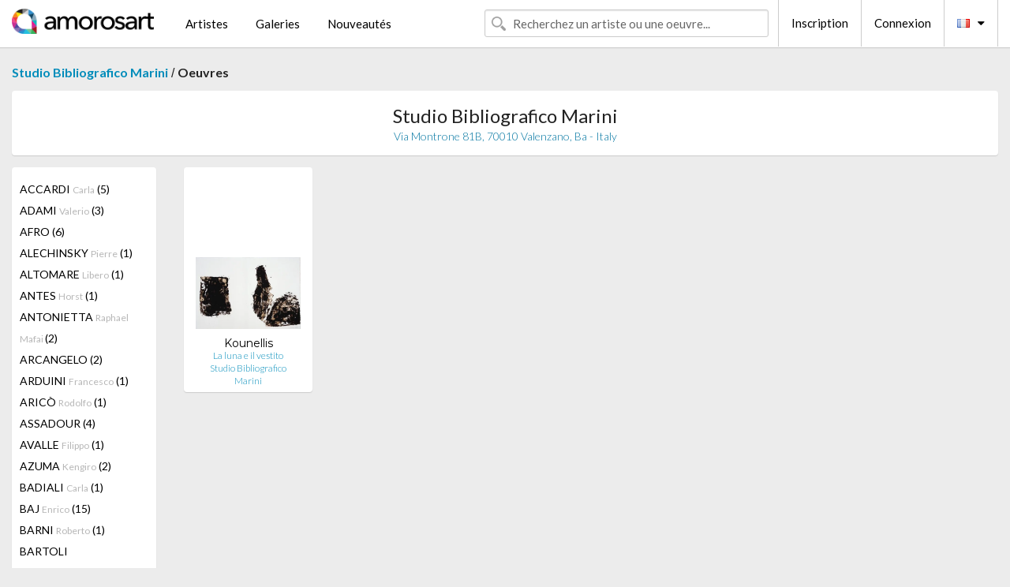

--- FILE ---
content_type: text/html; charset=UTF-8
request_url: https://www.amorosart.com/galerie-artiste-studio_bibliografico_marini-kounellis-70-682-1.html
body_size: 7579
content:
<!doctype html>
<html class="no-js" lang="fr">
    <head>
        <meta charset="utf-8"/>
        <meta name="viewport" content="width=device-width, initial-scale=1.0" />
                <title>Les oeuvres de Jannis Kounellis proposées par Studio Bibliografico Marini sur le portail Amorosart</title>
                        <meta name="description" content="Studio Bibliografico Marini présente sur Amorosart des estampes originales, lithographies ou gravures de Jannis Kounellis" />
                        <meta name="keywords" content="Studio Bibliografico Marini, Lithographies, Estampes, affiches modernes, gravures, livres illustrés, oeuvre à la vente de Kounellis" />
                <link rel="shortcut icon" type="image/x-icon" href="favicon.ico" />
        <link rel="icon" type="image/png" href="favicon.png" />
        <!-- css start -->
        <link href="https://fonts.googleapis.com/css?family=Lato:400,400italic,700,300,300italic,700italic,900,100,100italic,900italic" rel="stylesheet" type="text/css" />
        <link href="https://fonts.googleapis.com/css?family=Montserrat:400,700" rel="stylesheet" type="text/css" />
                        <link href="https://www.amorosart.com/build/page.min.css?v=1768486385" rel="stylesheet" type="text/css" />
                        <!-- css end -->
    </head>
    <body>
        <!-- header start -->
<!-- Google tag (gtag.js) -->
<script async src="https://www.googletagmanager.com/gtag/js?id=G-WCER4H6RP1"></script>
<script>
  window.dataLayer = window.dataLayer || [];
  function gtag(){dataLayer.push(arguments);}
  gtag('js', new Date());

  gtag('config', 'G-WCER4H6RP1');
  gtag('config', 'G-MN3ZDL802V');
</script>
<div class="top-bar">
    <div class="row">
        <div class="top-bar-left">
            <ul class="headerLeft">
                <li>
                    <a  href="https://www.amorosart.com/"><img class="header-logo" src="https://www.amorosart.com/assets/images/logoAmorosart.png" width="180"></a>
                </li>
                <a class="show-for-small-only" href="javascript:void();" onclick="$('.menu-mobile').slideToggle(200);"><i class="button-menu-mobile fa fa-bars noir s32"></i></a>
                <div class="header-search-mobile show-for-small-only">
                    <form>
                            <div class="column">
                                <input id="search-mobile" type="text" class="search-mobile s16 mag-search fontLato noir radius" placeholder="Recherchez un artiste ou une oeuvre..." data-source="https://www.amorosart.com/search.html" data-gallery="Galeries" data-artist="Artistes" data-artwork="Oeuvres" />
                            </div>
                    </form>
                </div>
                <li>
                    <ul class="menu s15 fontLato noir hide-for-small-only">
                        <li><a href="https://www.amorosart.com/artistes-contemporains-modernes.html">Artistes</a></li>
                        <li><a href="https://www.amorosart.com/galeries-estampes-originales.html">Galeries</a></li>
                        <li><a href="https://www.amorosart.com/estampes-lithographies.html">Nouveautés</a></li>
                    </ul>
                </li>
            </ul>
        </div>
        <div class="top-bar-right">
            <ul class="headerRight hide-for-small-only">  
                <li class="header-search">
                    <form>
                        <div class="row collapse postfix-round">
                            <div class="columns">
                                <input id="search" type="text" class="s15 fontLato noir radius mag-search" placeholder="Recherchez un artiste ou une oeuvre..."  data-source="https://www.amorosart.com/search.html" data-gallery="Galeries" data-artist="Artistes" data-artwork="Oeuvres" />
                            </div>
                        </div>
                    </form>
                </li>
                <li class="header-links">
                    <ul class="menu s15 fontLato noir">
                        <li><a href="https://www.amorosart.com/signup.html">Inscription</a></li><li><a href="https://www.amorosart.com/signin.html">Connexion</a></li><li><a id="bt-flags" href="#" onclick="$('#other-flags').slideToggle(100);"><i class="famfamfam-flags fr mr10"></i><i class="fa fa-caret-down"></i></a>
                            <ul id="other-flags" class="fontLato s14">
                                                                                                                                                                <li><a href="https://en.amorosart.com/"><i class="famfamfam-flags en mr5"></i></a></li>
                                                                                                                                <li><a href="https://es.amorosart.com/"><i class="famfamfam-flags es mr5"></i></a></li>
                                                                                                                                <li><a href="https://it.amorosart.com/"><i class="famfamfam-flags it mr5"></i></a></li>
                                                                                                                                <li><a href="https://de.amorosart.com/"><i class="famfamfam-flags de mr5"></i></a></li>
                                                                                                                                <li><a href="https://nl.amorosart.com/"><i class="famfamfam-flags nl mr5"></i></a></li>
                                                                                                                                <li><a href="https://pt.amorosart.com/"><i class="famfamfam-flags pt mr5"></i></a></li>
                                                                                                                                <li><a href="https://cn.amorosart.com/"><i class="famfamfam-flags cn mr5"></i></a></li>
                                                                                                                                <li><a href="https://jp.amorosart.com/"><i class="famfamfam-flags jp mr5"></i></a></li>
                                                                                                                                <li><a href="https://ru.amorosart.com/"><i class="famfamfam-flags ru mr5"></i></a></li>
                                                                                            </ul>
                        </li>
                    </ul>
                </li>
            </ul>
        </div>
    </div>
</div>
<div class="menu-mobile" style="display:none">
    <a href="https://www.amorosart.com/artistes-contemporains-modernes.html" class="fontLato">Artistes</a>
    <a href="https://www.amorosart.com/galeries-estampes-originales.html" class="fontLato">Galeries</a>
    <a href="https://www.amorosart.com/estampes-lithographies.html" class="fontLato">Nouveautés</a>
    <a href="https://www.amorosart.com/signup.html" class="fontLato noir">Inscription</a>
    <a href="https://www.amorosart.com/signin.html" class="fontLato noir">Connexion</a>
</div>
<div class="espace20"></div>
<!-- header end -->
        <!-- page start -->
<div class="row prints">
    <div class="column">
        <span class="fontLatoBold s16"><a href="https://www.amorosart.com/galerie-estampes-studio_bibliografico_marini-70.html">Studio Bibliografico Marini</a></span> / 
        <span class="fontLatoBold s16" style="display:inline-block">Oeuvres</span>
    </div>
</div>
<div class="espace10"></div>
<div class="row prints artworks-detail">
    <div class="column">
        <div class="columns bgBlanc p15 alignC l22">
            <h1 class="fontLato s24">Studio Bibliografico Marini</h1>
            <h2 class="fontLatoLight s14 bleu"> Via Montrone 81B, 70010 Valenzano, Ba - Italy</h2>
        </div>
    </div>
</div>
<div class="espace15"></div>
<div class="row prints">
    <div class="column large-2 medium-3 mb15">
        <div class="columns bgBlanc p15 gallery-artist-menu">
                            <a href="https://www.amorosart.com/galerie-artiste-studio_bibliografico_marini-accardi-70-1673-1.html" class="columns medium-12 small-6 fontLato s14 noir l26 ">ACCARDI <span class="s12 grisC">Carla</span> (5)</a>
                            <a href="https://www.amorosart.com/galerie-artiste-studio_bibliografico_marini-adami-70-5-1.html" class="columns medium-12 small-6 fontLato s14 noir l26 ">ADAMI <span class="s12 grisC">Valerio</span> (3)</a>
                            <a href="https://www.amorosart.com/galerie-artiste-studio_bibliografico_marini-afro-70-1672-1.html" class="columns medium-12 small-6 fontLato s14 noir l26 ">AFRO <span class="s12 grisC"></span> (6)</a>
                            <a href="https://www.amorosart.com/galerie-artiste-studio_bibliografico_marini-alechinsky-70-15-1.html" class="columns medium-12 small-6 fontLato s14 noir l26 ">ALECHINSKY <span class="s12 grisC">Pierre</span> (1)</a>
                            <a href="https://www.amorosart.com/galerie-artiste-studio_bibliografico_marini-altomare-70-1743-1.html" class="columns medium-12 small-6 fontLato s14 noir l26 ">ALTOMARE <span class="s12 grisC">Libero</span> (1)</a>
                            <a href="https://www.amorosart.com/galerie-artiste-studio_bibliografico_marini-antes-70-26-1.html" class="columns medium-12 small-6 fontLato s14 noir l26 ">ANTES <span class="s12 grisC">Horst</span> (1)</a>
                            <a href="https://www.amorosart.com/galerie-artiste-studio_bibliografico_marini-antonietta-70-1815-1.html" class="columns medium-12 small-6 fontLato s14 noir l26 ">ANTONIETTA <span class="s12 grisC">Raphael Mafai </span> (2)</a>
                            <a href="https://www.amorosart.com/galerie-artiste-studio_bibliografico_marini-arcangelo-70-1841-1.html" class="columns medium-12 small-6 fontLato s14 noir l26 ">ARCANGELO <span class="s12 grisC"></span> (2)</a>
                            <a href="https://www.amorosart.com/galerie-artiste-studio_bibliografico_marini-arduini-70-2080-1.html" class="columns medium-12 small-6 fontLato s14 noir l26 ">ARDUINI <span class="s12 grisC">Francesco</span> (1)</a>
                            <a href="https://www.amorosart.com/galerie-artiste-studio_bibliografico_marini-aricò-70-1675-1.html" class="columns medium-12 small-6 fontLato s14 noir l26 ">ARICÒ <span class="s12 grisC">Rodolfo</span> (1)</a>
                            <a href="https://www.amorosart.com/galerie-artiste-studio_bibliografico_marini-assadour-70-1741-1.html" class="columns medium-12 small-6 fontLato s14 noir l26 ">ASSADOUR <span class="s12 grisC"></span> (4)</a>
                            <a href="https://www.amorosart.com/galerie-artiste-studio_bibliografico_marini-avalle-70-1805-1.html" class="columns medium-12 small-6 fontLato s14 noir l26 ">AVALLE <span class="s12 grisC">Filippo</span> (1)</a>
                            <a href="https://www.amorosart.com/galerie-artiste-studio_bibliografico_marini-azuma-70-1742-1.html" class="columns medium-12 small-6 fontLato s14 noir l26 ">AZUMA <span class="s12 grisC">Kengiro</span> (2)</a>
                            <a href="https://www.amorosart.com/galerie-artiste-studio_bibliografico_marini-badiali-70-4333-1.html" class="columns medium-12 small-6 fontLato s14 noir l26 ">BADIALI <span class="s12 grisC">Carla</span> (1)</a>
                            <a href="https://www.amorosart.com/galerie-artiste-studio_bibliografico_marini-baj-70-1364-1.html" class="columns medium-12 small-6 fontLato s14 noir l26 ">BAJ <span class="s12 grisC">Enrico</span> (15)</a>
                            <a href="https://www.amorosart.com/galerie-artiste-studio_bibliografico_marini-barni-70-1842-1.html" class="columns medium-12 small-6 fontLato s14 noir l26 ">BARNI <span class="s12 grisC">Roberto</span> (1)</a>
                            <a href="https://www.amorosart.com/galerie-artiste-studio_bibliografico_marini-bartoli_natinguerra-70-2876-1.html" class="columns medium-12 small-6 fontLato s14 noir l26 ">BARTOLI NATINGUERRA <span class="s12 grisC">Amerigo</span> (1)</a>
                            <a href="https://www.amorosart.com/galerie-artiste-studio_bibliografico_marini-bartolini-70-1676-1.html" class="columns medium-12 small-6 fontLato s14 noir l26 ">BARTOLINI <span class="s12 grisC">Luigi</span> (10)</a>
                            <a href="https://www.amorosart.com/galerie-artiste-studio_bibliografico_marini-bellmer-70-99-1.html" class="columns medium-12 small-6 fontLato s14 noir l26 ">BELLMER <span class="s12 grisC">Hans</span> (1)</a>
                            <a href="https://www.amorosart.com/galerie-artiste-studio_bibliografico_marini-bergolli-70-1744-1.html" class="columns medium-12 small-6 fontLato s14 noir l26 ">BERGOLLI <span class="s12 grisC">Aldo</span> (1)</a>
                            <a href="https://www.amorosart.com/galerie-artiste-studio_bibliografico_marini-bertini-70-1602-1.html" class="columns medium-12 small-6 fontLato s14 noir l26 ">BERTINI <span class="s12 grisC">Gianni</span> (1)</a>
                            <a href="https://www.amorosart.com/galerie-artiste-studio_bibliografico_marini-biasion-70-2881-1.html" class="columns medium-12 small-6 fontLato s14 noir l26 ">BIASION <span class="s12 grisC">Renzo</span> (1)</a>
                            <a href="https://www.amorosart.com/galerie-artiste-studio_bibliografico_marini-bodini-70-2864-1.html" class="columns medium-12 small-6 fontLato s14 noir l26 ">BODINI <span class="s12 grisC">Floriano</span> (2)</a>
                            <a href="https://www.amorosart.com/galerie-artiste-studio_bibliografico_marini-boehmer-70-4335-1.html" class="columns medium-12 small-6 fontLato s14 noir l26 ">BOEHMER <span class="s12 grisC">Gunter</span> (1)</a>
                            <a href="https://www.amorosart.com/galerie-artiste-studio_bibliografico_marini-bonalumi-70-1677-1.html" class="columns medium-12 small-6 fontLato s14 noir l26 ">BONALUMI <span class="s12 grisC">Agostino</span> (1)</a>
                            <a href="https://www.amorosart.com/galerie-artiste-studio_bibliografico_marini-braque-70-152-1.html" class="columns medium-12 small-6 fontLato s14 noir l26 ">BRAQUE <span class="s12 grisC">Georges</span> (2)</a>
                            <a href="https://www.amorosart.com/galerie-artiste-studio_bibliografico_marini-brouet-70-164-1.html" class="columns medium-12 small-6 fontLato s14 noir l26 ">BROUET <span class="s12 grisC">Auguste</span> (1)</a>
                            <a href="https://www.amorosart.com/galerie-artiste-studio_bibliografico_marini-burri-70-1361-1.html" class="columns medium-12 small-6 fontLato s14 noir l26 ">BURRI <span class="s12 grisC">Alberto</span> (2)</a>
                            <a href="https://www.amorosart.com/galerie-artiste-studio_bibliografico_marini-buzzati-70-1678-1.html" class="columns medium-12 small-6 fontLato s14 noir l26 ">BUZZATI <span class="s12 grisC">Dino</span> (6)</a>
                            <a href="https://www.amorosart.com/galerie-artiste-studio_bibliografico_marini-cadorin-70-2877-1.html" class="columns medium-12 small-6 fontLato s14 noir l26 ">CADORIN <span class="s12 grisC">Guido</span> (1)</a>
                            <a href="https://www.amorosart.com/galerie-artiste-studio_bibliografico_marini-cagli-70-1748-1.html" class="columns medium-12 small-6 fontLato s14 noir l26 ">CAGLI <span class="s12 grisC">Corrado</span> (1)</a>
                            <a href="https://www.amorosart.com/galerie-artiste-studio_bibliografico_marini-calandri-70-1679-1.html" class="columns medium-12 small-6 fontLato s14 noir l26 ">CALANDRI <span class="s12 grisC">Mario</span> (5)</a>
                            <a href="https://www.amorosart.com/galerie-artiste-studio_bibliografico_marini-calder-70-189-1.html" class="columns medium-12 small-6 fontLato s14 noir l26 ">CALDER <span class="s12 grisC">Alexander</span> (2)</a>
                            <a href="https://www.amorosart.com/galerie-artiste-studio_bibliografico_marini-calderara-70-190-1.html" class="columns medium-12 small-6 fontLato s14 noir l26 ">CALDERARA <span class="s12 grisC">Antonio</span> (1)</a>
                            <a href="https://www.amorosart.com/galerie-artiste-studio_bibliografico_marini-calzolari-70-3961-1.html" class="columns medium-12 small-6 fontLato s14 noir l26 ">CALZOLARI <span class="s12 grisC">Pier Paulo</span> (1)</a>
                            <a href="https://www.amorosart.com/galerie-artiste-studio_bibliografico_marini-campigli-70-194-1.html" class="columns medium-12 small-6 fontLato s14 noir l26 ">CAMPIGLI <span class="s12 grisC">Massimo</span> (11)</a>
                            <a href="https://www.amorosart.com/galerie-artiste-studio_bibliografico_marini-cantatore-70-2880-1.html" class="columns medium-12 small-6 fontLato s14 noir l26 ">CANTATORE <span class="s12 grisC">Domenico</span> (1)</a>
                            <a href="https://www.amorosart.com/galerie-artiste-studio_bibliografico_marini-cappello-70-4334-1.html" class="columns medium-12 small-6 fontLato s14 noir l26 ">CAPPELLO <span class="s12 grisC">Carmelo</span> (1)</a>
                            <a href="https://www.amorosart.com/galerie-artiste-studio_bibliografico_marini-cardenas-70-1680-1.html" class="columns medium-12 small-6 fontLato s14 noir l26 ">CARDENAS <span class="s12 grisC">Augustin</span> (1)</a>
                            <a href="https://www.amorosart.com/galerie-artiste-studio_bibliografico_marini-carmassi-70-1681-1.html" class="columns medium-12 small-6 fontLato s14 noir l26 ">CARMASSI <span class="s12 grisC">Arturo</span> (1)</a>
                            <a href="https://www.amorosart.com/galerie-artiste-studio_bibliografico_marini-carmi-70-199-1.html" class="columns medium-12 small-6 fontLato s14 noir l26 ">CARMI <span class="s12 grisC">Eugenio</span> (2)</a>
                            <a href="https://www.amorosart.com/galerie-artiste-studio_bibliografico_marini-carra-70-1355-1.html" class="columns medium-12 small-6 fontLato s14 noir l26 ">CARRA <span class="s12 grisC">Carlo</span> (4)</a>
                            <a href="https://www.amorosart.com/galerie-artiste-studio_bibliografico_marini-carrera-70-4331-1.html" class="columns medium-12 small-6 fontLato s14 noir l26 ">CARRERA <span class="s12 grisC">Gino</span> (1)</a>
                            <a href="https://www.amorosart.com/galerie-artiste-studio_bibliografico_marini-cascella-70-1749-1.html" class="columns medium-12 small-6 fontLato s14 noir l26 ">CASCELLA <span class="s12 grisC">Pietro</span> (1)</a>
                            <a href="https://www.amorosart.com/galerie-artiste-studio_bibliografico_marini-casorati-70-1750-1.html" class="columns medium-12 small-6 fontLato s14 noir l26 ">CASORATI <span class="s12 grisC">Felice</span> (1)</a>
                            <a href="https://www.amorosart.com/galerie-artiste-studio_bibliografico_marini-castellani-70-2525-1.html" class="columns medium-12 small-6 fontLato s14 noir l26 ">CASTELLANI <span class="s12 grisC">Enrico</span> (3)</a>
                            <a href="https://www.amorosart.com/galerie-artiste-studio_bibliografico_marini-castillo-70-1612-1.html" class="columns medium-12 small-6 fontLato s14 noir l26 ">CASTILLO <span class="s12 grisC">Jorge</span> (1)</a>
                            <a href="https://www.amorosart.com/galerie-artiste-studio_bibliografico_marini-cesar-70-211-1.html" class="columns medium-12 small-6 fontLato s14 noir l26 ">CESAR <span class="s12 grisC">Baldaccini</span> (1)</a>
                            <a href="https://www.amorosart.com/galerie-artiste-studio_bibliografico_marini-chagall-70-218-1.html" class="columns medium-12 small-6 fontLato s14 noir l26 ">CHAGALL <span class="s12 grisC">Marc</span> (1)</a>
                            <a href="https://www.amorosart.com/galerie-artiste-studio_bibliografico_marini-chapman-70-224-1.html" class="columns medium-12 small-6 fontLato s14 noir l26 ">CHAPMAN <span class="s12 grisC">George</span> (1)</a>
                            <a href="https://www.amorosart.com/galerie-artiste-studio_bibliografico_marini-chia-70-231-1.html" class="columns medium-12 small-6 fontLato s14 noir l26 ">CHIA <span class="s12 grisC">Sandro</span> (4)</a>
                            <a href="https://www.amorosart.com/galerie-artiste-studio_bibliografico_marini-chiari-70-1843-1.html" class="columns medium-12 small-6 fontLato s14 noir l26 ">CHIARI <span class="s12 grisC">Giuseppe</span> (1)</a>
                            <a href="https://www.amorosart.com/galerie-artiste-studio_bibliografico_marini-ciarrocchi-70-2884-1.html" class="columns medium-12 small-6 fontLato s14 noir l26 ">CIARROCCHI <span class="s12 grisC">Arnoldo</span> (2)</a>
                            <a href="https://www.amorosart.com/galerie-artiste-studio_bibliografico_marini-ciussi-70-1753-1.html" class="columns medium-12 small-6 fontLato s14 noir l26 ">CIUSSI <span class="s12 grisC">Carlo</span> (1)</a>
                            <a href="https://www.amorosart.com/galerie-artiste-studio_bibliografico_marini-clerici-70-1754-1.html" class="columns medium-12 small-6 fontLato s14 noir l26 ">CLERICI <span class="s12 grisC">Fabrizio</span> (2)</a>
                            <a href="https://www.amorosart.com/galerie-artiste-studio_bibliografico_marini-colombotto_rosso-70-2871-1.html" class="columns medium-12 small-6 fontLato s14 noir l26 ">COLOMBOTTO ROSSO <span class="s12 grisC">Enrico</span> (1)</a>
                            <a href="https://www.amorosart.com/galerie-artiste-studio_bibliografico_marini-consagra-70-1682-1.html" class="columns medium-12 small-6 fontLato s14 noir l26 ">CONSAGRA <span class="s12 grisC">Pietro</span> (4)</a>
                            <a href="https://www.amorosart.com/galerie-artiste-studio_bibliografico_marini-conti-70-1755-1.html" class="columns medium-12 small-6 fontLato s14 noir l26 ">CONTI <span class="s12 grisC">Primo</span> (1)</a>
                            <a href="https://www.amorosart.com/galerie-artiste-studio_bibliografico_marini-corneille-70-271-1.html" class="columns medium-12 small-6 fontLato s14 noir l26 ">CORNEILLE <span class="s12 grisC">Guillaume</span> (2)</a>
                            <a href="https://www.amorosart.com/galerie-artiste-studio_bibliografico_marini-crippa-70-1600-1.html" class="columns medium-12 small-6 fontLato s14 noir l26 ">CRIPPA <span class="s12 grisC">Roberto</span> (1)</a>
                            <a href="https://www.amorosart.com/galerie-artiste-studio_bibliografico_marini-cucchi-70-282-1.html" class="columns medium-12 small-6 fontLato s14 noir l26 ">CUCCHI <span class="s12 grisC">Enzo</span> (2)</a>
                            <a href="https://www.amorosart.com/galerie-artiste-studio_bibliografico_marini-cuevas-70-283-1.html" class="columns medium-12 small-6 fontLato s14 noir l26 ">CUEVAS <span class="s12 grisC">Jose Luis</span> (1)</a>
                            <a href="https://www.amorosart.com/galerie-artiste-studio_bibliografico_marini-dali-70-291-1.html" class="columns medium-12 small-6 fontLato s14 noir l26 ">DALI <span class="s12 grisC">Salvador</span> (1)</a>
                            <a href="https://www.amorosart.com/galerie-artiste-studio_bibliografico_marini-de_carolis-70-1756-1.html" class="columns medium-12 small-6 fontLato s14 noir l26 ">DE CAROLIS <span class="s12 grisC">Adolfo</span> (2)</a>
                            <a href="https://www.amorosart.com/galerie-artiste-studio_bibliografico_marini-de_chirico-70-300-1.html" class="columns medium-12 small-6 fontLato s14 noir l26 ">DE CHIRICO <span class="s12 grisC">Giorgio</span> (1)</a>
                            <a href="https://www.amorosart.com/galerie-artiste-studio_bibliografico_marini-de_romans-70-1758-1.html" class="columns medium-12 small-6 fontLato s14 noir l26 ">DE ROMANS <span class="s12 grisC">Marialuisa</span> (1)</a>
                            <a href="https://www.amorosart.com/galerie-artiste-studio_bibliografico_marini-de_vita-70-1759-1.html" class="columns medium-12 small-6 fontLato s14 noir l26 ">DE VITA <span class="s12 grisC">Luciano</span> (5)</a>
                            <a href="https://www.amorosart.com/galerie-artiste-studio_bibliografico_marini-della_casa-70-1845-1.html" class="columns medium-12 small-6 fontLato s14 noir l26 ">DELLA CASA <span class="s12 grisC">Giuliano</span> (1)</a>
                            <a href="https://www.amorosart.com/galerie-artiste-studio_bibliografico_marini-della_torre-70-1760-1.html" class="columns medium-12 small-6 fontLato s14 noir l26 ">DELLA TORRE <span class="s12 grisC">Enrico</span> (8)</a>
                            <a href="https://www.amorosart.com/galerie-artiste-studio_bibliografico_marini-delvaux-70-323-1.html" class="columns medium-12 small-6 fontLato s14 noir l26 ">DELVAUX <span class="s12 grisC">Paul</span> (1)</a>
                            <a href="https://www.amorosart.com/galerie-artiste-studio_bibliografico_marini-domoto-70-4329-1.html" class="columns medium-12 small-6 fontLato s14 noir l26 ">DOMOTO <span class="s12 grisC">Hisao</span> (1)</a>
                            <a href="https://www.amorosart.com/galerie-artiste-studio_bibliografico_marini-dorazio-70-349-1.html" class="columns medium-12 small-6 fontLato s14 noir l26 ">DORAZIO <span class="s12 grisC">Piero</span> (5)</a>
                            <a href="https://www.amorosart.com/galerie-artiste-studio_bibliografico_marini-dova-70-1686-1.html" class="columns medium-12 small-6 fontLato s14 noir l26 ">DOVA  <span class="s12 grisC">Gianni</span> (2)</a>
                            <a href="https://www.amorosart.com/galerie-artiste-studio_bibliografico_marini-dubuffet-70-359-1.html" class="columns medium-12 small-6 fontLato s14 noir l26 ">DUBUFFET <span class="s12 grisC">Jean</span> (1)</a>
                            <a href="https://www.amorosart.com/galerie-artiste-studio_bibliografico_marini-dudreville-70-2093-1.html" class="columns medium-12 small-6 fontLato s14 noir l26 ">DUDREVILLE <span class="s12 grisC">Leonardo</span> (1)</a>
                            <a href="https://www.amorosart.com/galerie-artiste-studio_bibliografico_marini-dugo-70-1761-1.html" class="columns medium-12 small-6 fontLato s14 noir l26 ">DUGO <span class="s12 grisC">Franco</span> (1)</a>
                            <a href="https://www.amorosart.com/galerie-artiste-studio_bibliografico_marini-enzo_maria-70-1821-1.html" class="columns medium-12 small-6 fontLato s14 noir l26 ">ENZO MARIA <span class="s12 grisC">Salvi</span> (1)</a>
                            <a href="https://www.amorosart.com/galerie-artiste-studio_bibliografico_marini-erni-70-1762-1.html" class="columns medium-12 small-6 fontLato s14 noir l26 ">ERNI <span class="s12 grisC">Hans</span> (1)</a>
                            <a href="https://www.amorosart.com/galerie-artiste-studio_bibliografico_marini-ernst-70-381-1.html" class="columns medium-12 small-6 fontLato s14 noir l26 ">ERNST <span class="s12 grisC">Max</span> (1)</a>
                            <a href="https://www.amorosart.com/galerie-artiste-studio_bibliografico_marini-fabbri-70-1763-1.html" class="columns medium-12 small-6 fontLato s14 noir l26 ">FABBRI <span class="s12 grisC">Agenore</span> (1)</a>
                            <a href="https://www.amorosart.com/galerie-artiste-studio_bibliografico_marini-fabro-70-1764-1.html" class="columns medium-12 small-6 fontLato s14 noir l26 ">FABRO <span class="s12 grisC">Luciano</span> (2)</a>
                            <a href="https://www.amorosart.com/galerie-artiste-studio_bibliografico_marini-falkenstein-70-1687-1.html" class="columns medium-12 small-6 fontLato s14 noir l26 ">FALKENSTEIN <span class="s12 grisC">Claire</span> (14)</a>
                            <a href="https://www.amorosart.com/galerie-artiste-studio_bibliografico_marini-fassianos-70-1440-1.html" class="columns medium-12 small-6 fontLato s14 noir l26 ">FASSIANOS <span class="s12 grisC">Alecos</span> (1)</a>
                            <a href="https://www.amorosart.com/galerie-artiste-studio_bibliografico_marini-fattori-70-1688-1.html" class="columns medium-12 small-6 fontLato s14 noir l26 ">FATTORI <span class="s12 grisC">Giovanni</span> (2)</a>
                            <a href="https://www.amorosart.com/galerie-artiste-studio_bibliografico_marini-fazzini-70-1765-1.html" class="columns medium-12 small-6 fontLato s14 noir l26 ">FAZZINI <span class="s12 grisC">Pericle</span> (2)</a>
                            <a href="https://www.amorosart.com/galerie-artiste-studio_bibliografico_marini-fioroni-70-1766-1.html" class="columns medium-12 small-6 fontLato s14 noir l26 ">FIORONI <span class="s12 grisC">Giosetta</span> (6)</a>
                            <a href="https://www.amorosart.com/galerie-artiste-studio_bibliografico_marini-fiume-70-1767-1.html" class="columns medium-12 small-6 fontLato s14 noir l26 ">FIUME <span class="s12 grisC">Salvatore</span> (2)</a>
                            <a href="https://www.amorosart.com/galerie-artiste-studio_bibliografico_marini-fontana-70-1360-1.html" class="columns medium-12 small-6 fontLato s14 noir l26 ">FONTANA <span class="s12 grisC">Lucio</span> (2)</a>
                            <a href="https://www.amorosart.com/galerie-artiste-studio_bibliografico_marini-franco-70-1768-1.html" class="columns medium-12 small-6 fontLato s14 noir l26 ">FRANCO <span class="s12 grisC">Francesco</span> (3)</a>
                            <a href="https://www.amorosart.com/galerie-artiste-studio_bibliografico_marini-frattini-70-4338-1.html" class="columns medium-12 small-6 fontLato s14 noir l26 ">FRATTINI <span class="s12 grisC">Vittore</span> (1)</a>
                            <a href="https://www.amorosart.com/galerie-artiste-studio_bibliografico_marini-friedlaender-70-439-1.html" class="columns medium-12 small-6 fontLato s14 noir l26 ">FRIEDLAENDER <span class="s12 grisC">Johnny</span> (1)</a>
                            <a href="https://www.amorosart.com/galerie-artiste-studio_bibliografico_marini-garelli-70-1770-1.html" class="columns medium-12 small-6 fontLato s14 noir l26 ">GARELLI <span class="s12 grisC">Franco</span> (2)</a>
                            <a href="https://www.amorosart.com/galerie-artiste-studio_bibliografico_marini-gentilini-70-1689-1.html" class="columns medium-12 small-6 fontLato s14 noir l26 ">GENTILINI <span class="s12 grisC">Franco</span> (5)</a>
                            <a href="https://www.amorosart.com/galerie-artiste-studio_bibliografico_marini-giacomelli-70-3367-1.html" class="columns medium-12 small-6 fontLato s14 noir l26 ">GIACOMELLI  <span class="s12 grisC">Mario</span> (5)</a>
                            <a href="https://www.amorosart.com/galerie-artiste-studio_bibliografico_marini-gibson-70-1844-1.html" class="columns medium-12 small-6 fontLato s14 noir l26 ">GIBSON <span class="s12 grisC">Ralph</span> (1)</a>
                            <a href="https://www.amorosart.com/galerie-artiste-studio_bibliografico_marini-goetz-70-1690-1.html" class="columns medium-12 small-6 fontLato s14 noir l26 ">GOETZ <span class="s12 grisC">Henri</span> (11)</a>
                            <a href="https://www.amorosart.com/galerie-artiste-studio_bibliografico_marini-grass-70-1771-1.html" class="columns medium-12 small-6 fontLato s14 noir l26 ">GRASS <span class="s12 grisC">Günter</span> (5)</a>
                            <a href="https://www.amorosart.com/galerie-artiste-studio_bibliografico_marini-greco-70-1691-1.html" class="columns medium-12 small-6 fontLato s14 noir l26 ">GRECO <span class="s12 grisC">Emilio</span> (2)</a>
                            <a href="https://www.amorosart.com/galerie-artiste-studio_bibliografico_marini-greco-70-1772-1.html" class="columns medium-12 small-6 fontLato s14 noir l26 ">GRECO <span class="s12 grisC">Francesco</span> (4)</a>
                            <a href="https://www.amorosart.com/galerie-artiste-studio_bibliografico_marini-griffa-70-2865-1.html" class="columns medium-12 small-6 fontLato s14 noir l26 ">GRIFFA <span class="s12 grisC">Giorgio</span> (1)</a>
                            <a href="https://www.amorosart.com/galerie-artiste-studio_bibliografico_marini-guarienti-70-1773-1.html" class="columns medium-12 small-6 fontLato s14 noir l26 ">GUARIENTI <span class="s12 grisC">Carlo</span> (3)</a>
                            <a href="https://www.amorosart.com/galerie-artiste-studio_bibliografico_marini-guccione-70-1692-1.html" class="columns medium-12 small-6 fontLato s14 noir l26 ">GUCCIONE <span class="s12 grisC">Piero</span> (6)</a>
                            <a href="https://www.amorosart.com/galerie-artiste-studio_bibliografico_marini-guerreschi-70-1775-1.html" class="columns medium-12 small-6 fontLato s14 noir l26 ">GUERRESCHI <span class="s12 grisC">Giuseppe</span> (4)</a>
                            <a href="https://www.amorosart.com/galerie-artiste-studio_bibliografico_marini-guerzoni-70-4332-1.html" class="columns medium-12 small-6 fontLato s14 noir l26 ">GUERZONI <span class="s12 grisC">Franco</span> (2)</a>
                            <a href="https://www.amorosart.com/galerie-artiste-studio_bibliografico_marini-guidi-70-1693-1.html" class="columns medium-12 small-6 fontLato s14 noir l26 ">GUIDI <span class="s12 grisC">Virgilio</span> (7)</a>
                            <a href="https://www.amorosart.com/galerie-artiste-studio_bibliografico_marini-gulino-70-1777-1.html" class="columns medium-12 small-6 fontLato s14 noir l26 ">GULINO <span class="s12 grisC">Nunzio</span> (1)</a>
                            <a href="https://www.amorosart.com/galerie-artiste-studio_bibliografico_marini-guttuso-70-1694-1.html" class="columns medium-12 small-6 fontLato s14 noir l26 ">GUTTUSO <span class="s12 grisC">Renato</span> (7)</a>
                            <a href="https://www.amorosart.com/galerie-artiste-studio_bibliografico_marini-halley-70-524-1.html" class="columns medium-12 small-6 fontLato s14 noir l26 ">HALLEY <span class="s12 grisC">Peter</span> (1)</a>
                            <a href="https://www.amorosart.com/galerie-artiste-studio_bibliografico_marini-hayter-70-542-1.html" class="columns medium-12 small-6 fontLato s14 noir l26 ">HAYTER <span class="s12 grisC">Stanley William</span> (1)</a>
                            <a href="https://www.amorosart.com/galerie-artiste-studio_bibliografico_marini-henry-70-1696-1.html" class="columns medium-12 small-6 fontLato s14 noir l26 ">HENRY <span class="s12 grisC">Maurice</span> (2)</a>
                            <a href="https://www.amorosart.com/galerie-artiste-studio_bibliografico_marini-hiroshige-70-2868-1.html" class="columns medium-12 small-6 fontLato s14 noir l26 ">HIROSHIGE <span class="s12 grisC"></span> (1)</a>
                            <a href="https://www.amorosart.com/galerie-artiste-studio_bibliografico_marini-hoyland-70-1697-1.html" class="columns medium-12 small-6 fontLato s14 noir l26 ">HOYLAND <span class="s12 grisC">John</span> (3)</a>
                            <a href="https://www.amorosart.com/galerie-artiste-studio_bibliografico_marini-ikeda-70-593-1.html" class="columns medium-12 small-6 fontLato s14 noir l26 ">IKEDA <span class="s12 grisC">Masuo</span> (4)</a>
                            <a href="https://www.amorosart.com/galerie-artiste-studio_bibliografico_marini-ionda-70-4337-1.html" class="columns medium-12 small-6 fontLato s14 noir l26 ">IONDA <span class="s12 grisC">Franco</span> (1)</a>
                            <a href="https://www.amorosart.com/galerie-artiste-studio_bibliografico_marini-isgro-70-1699-1.html" class="columns medium-12 small-6 fontLato s14 noir l26 ">ISGRO <span class="s12 grisC">Emilio</span> (2)</a>
                            <a href="https://www.amorosart.com/galerie-artiste-studio_bibliografico_marini-jorn-70-627-1.html" class="columns medium-12 small-6 fontLato s14 noir l26 ">JORN <span class="s12 grisC">Asger</span> (1)</a>
                            <a href="https://www.amorosart.com/galerie-artiste-studio_bibliografico_marini-korompay-70-1700-1.html" class="columns medium-12 small-6 fontLato s14 noir l26 ">KOROMPAY <span class="s12 grisC">Giovanni</span> (5)</a>
                            <a href="https://www.amorosart.com/galerie-artiste-studio_bibliografico_marini-kounellis-70-682-1.html" class="columns medium-12 small-6 fontLato s14 noir l26 current">KOUNELLIS <span class="s12 grisC">Jannis</span> (1)</a>
                            <a href="https://www.amorosart.com/galerie-artiste-studio_bibliografico_marini-lam-70-697-1.html" class="columns medium-12 small-6 fontLato s14 noir l26 ">LAM <span class="s12 grisC">Wifredo</span> (12)</a>
                            <a href="https://www.amorosart.com/galerie-artiste-studio_bibliografico_marini-licata-70-2079-1.html" class="columns medium-12 small-6 fontLato s14 noir l26 ">LICATA <span class="s12 grisC">Riccardo</span> (1)</a>
                            <a href="https://www.amorosart.com/galerie-artiste-studio_bibliografico_marini-lichtenstein-70-735-1.html" class="columns medium-12 small-6 fontLato s14 noir l26 ">LICHTENSTEIN <span class="s12 grisC">Roy</span> (1)</a>
                            <a href="https://www.amorosart.com/galerie-artiste-studio_bibliografico_marini-lindner-70-1780-1.html" class="columns medium-12 small-6 fontLato s14 noir l26 ">LINDNER <span class="s12 grisC">Pierre H</span> (2)</a>
                            <a href="https://www.amorosart.com/galerie-artiste-studio_bibliografico_marini-lionni-70-1702-1.html" class="columns medium-12 small-6 fontLato s14 noir l26 ">LIONNI <span class="s12 grisC">Leo</span> (7)</a>
                            <a href="https://www.amorosart.com/galerie-artiste-studio_bibliografico_marini-lobel-riche-70-749-1.html" class="columns medium-12 small-6 fontLato s14 noir l26 ">LOBEL-RICHE <span class="s12 grisC">Almery</span> (1)</a>
                            <a href="https://www.amorosart.com/galerie-artiste-studio_bibliografico_marini-longaretti-70-2878-1.html" class="columns medium-12 small-6 fontLato s14 noir l26 ">LONGARETTI <span class="s12 grisC">Trento</span> (1)</a>
                            <a href="https://www.amorosart.com/galerie-artiste-studio_bibliografico_marini-lucebert-70-1703-1.html" class="columns medium-12 small-6 fontLato s14 noir l26 ">LUCEBERT <span class="s12 grisC"></span> (1)</a>
                            <a href="https://www.amorosart.com/galerie-artiste-studio_bibliografico_marini-luscher-70-1781-1.html" class="columns medium-12 small-6 fontLato s14 noir l26 ">LUSCHER <span class="s12 grisC">Ingebor</span> (1)</a>
                            <a href="https://www.amorosart.com/galerie-artiste-studio_bibliografico_marini-luzzati-70-1782-1.html" class="columns medium-12 small-6 fontLato s14 noir l26 ">LUZZATI <span class="s12 grisC">Emanuele</span> (1)</a>
                            <a href="https://www.amorosart.com/galerie-artiste-studio_bibliografico_marini-maccari-70-1704-1.html" class="columns medium-12 small-6 fontLato s14 noir l26 ">MACCARI <span class="s12 grisC">Mino</span> (13)</a>
                            <a href="https://www.amorosart.com/galerie-artiste-studio_bibliografico_marini-manfredi-70-1783-1.html" class="columns medium-12 small-6 fontLato s14 noir l26 ">MANFREDI <span class="s12 grisC">Alberto</span> (1)</a>
                            <a href="https://www.amorosart.com/galerie-artiste-studio_bibliografico_marini-manzu-70-1705-1.html" class="columns medium-12 small-6 fontLato s14 noir l26 ">MANZU <span class="s12 grisC">Giacomo</span> (2)</a>
                            <a href="https://www.amorosart.com/galerie-artiste-studio_bibliografico_marini-marangoni-70-1784-1.html" class="columns medium-12 small-6 fontLato s14 noir l26 ">MARANGONI <span class="s12 grisC">Tranquillo</span> (2)</a>
                            <a href="https://www.amorosart.com/galerie-artiste-studio_bibliografico_marini-marchand-70-1785-1.html" class="columns medium-12 small-6 fontLato s14 noir l26 ">MARCHAND <span class="s12 grisC">André</span> (1)</a>
                            <a href="https://www.amorosart.com/galerie-artiste-studio_bibliografico_marini-marini-70-787-1.html" class="columns medium-12 small-6 fontLato s14 noir l26 ">MARINI <span class="s12 grisC">Marino</span> (5)</a>
                            <a href="https://www.amorosart.com/galerie-artiste-studio_bibliografico_marini-martini-70-1786-1.html" class="columns medium-12 small-6 fontLato s14 noir l26 ">MARTINI <span class="s12 grisC">Sandro</span> (2)</a>
                            <a href="https://www.amorosart.com/galerie-artiste-studio_bibliografico_marini-martini-70-1904-1.html" class="columns medium-12 small-6 fontLato s14 noir l26 ">MARTINI <span class="s12 grisC">Arturo</span> (2)</a>
                            <a href="https://www.amorosart.com/galerie-artiste-studio_bibliografico_marini-maselli-70-4324-1.html" class="columns medium-12 small-6 fontLato s14 noir l26 ">MASELLI <span class="s12 grisC">Titina</span> (3)</a>
                            <a href="https://www.amorosart.com/galerie-artiste-studio_bibliografico_marini-masereel-70-2811-1.html" class="columns medium-12 small-6 fontLato s14 noir l26 ">MASEREEL <span class="s12 grisC">Frans</span> (1)</a>
                            <a href="https://www.amorosart.com/galerie-artiste-studio_bibliografico_marini-masson-70-799-1.html" class="columns medium-12 small-6 fontLato s14 noir l26 ">MASSON <span class="s12 grisC">Andre</span> (5)</a>
                            <a href="https://www.amorosart.com/galerie-artiste-studio_bibliografico_marini-mastroianni-70-1706-1.html" class="columns medium-12 small-6 fontLato s14 noir l26 ">MASTROIANNI  <span class="s12 grisC">Umberto</span> (2)</a>
                            <a href="https://www.amorosart.com/galerie-artiste-studio_bibliografico_marini-matta-70-803-1.html" class="columns medium-12 small-6 fontLato s14 noir l26 ">MATTA <span class="s12 grisC">Roberto</span> (1)</a>
                            <a href="https://www.amorosart.com/galerie-artiste-studio_bibliografico_marini-melotti-70-1788-1.html" class="columns medium-12 small-6 fontLato s14 noir l26 ">MELOTTI <span class="s12 grisC">Fausto</span> (2)</a>
                            <a href="https://www.amorosart.com/galerie-artiste-studio_bibliografico_marini-minguzzi-70-1790-1.html" class="columns medium-12 small-6 fontLato s14 noir l26 ">MINGUZZI <span class="s12 grisC">Luciano</span> (3)</a>
                            <a href="https://www.amorosart.com/galerie-artiste-studio_bibliografico_marini-mirek-70-1791-1.html" class="columns medium-12 small-6 fontLato s14 noir l26 ">MIREK <span class="s12 grisC"></span> (1)</a>
                            <a href="https://www.amorosart.com/galerie-artiste-studio_bibliografico_marini-miró-70-840-1.html" class="columns medium-12 small-6 fontLato s14 noir l26 ">MIRÓ <span class="s12 grisC">Joan</span> (3)</a>
                            <a href="https://www.amorosart.com/galerie-artiste-studio_bibliografico_marini-moncada-70-2883-1.html" class="columns medium-12 small-6 fontLato s14 noir l26 ">MONCADA <span class="s12 grisC">Ignazio</span> (2)</a>
                            <a href="https://www.amorosart.com/galerie-artiste-studio_bibliografico_marini-montale-70-1794-1.html" class="columns medium-12 small-6 fontLato s14 noir l26 ">MONTALE  <span class="s12 grisC">Eugenio</span> (1)</a>
                            <a href="https://www.amorosart.com/galerie-artiste-studio_bibliografico_marini-monteleone-70-4326-1.html" class="columns medium-12 small-6 fontLato s14 noir l26 ">MONTELEONE <span class="s12 grisC">Davide</span> (3)</a>
                            <a href="https://www.amorosart.com/galerie-artiste-studio_bibliografico_marini-moore-70-846-1.html" class="columns medium-12 small-6 fontLato s14 noir l26 ">MOORE <span class="s12 grisC">Henry</span> (2)</a>
                            <a href="https://www.amorosart.com/galerie-artiste-studio_bibliografico_marini-morena-70-1795-1.html" class="columns medium-12 small-6 fontLato s14 noir l26 ">MORENA <span class="s12 grisC">Alberico</span> (1)</a>
                            <a href="https://www.amorosart.com/galerie-artiste-studio_bibliografico_marini-morlotti-70-1707-1.html" class="columns medium-12 small-6 fontLato s14 noir l26 ">MORLOTTI <span class="s12 grisC">Ennio</span> (3)</a>
                            <a href="https://www.amorosart.com/galerie-artiste-studio_bibliografico_marini-munari-70-2610-1.html" class="columns medium-12 small-6 fontLato s14 noir l26 ">MUNARI <span class="s12 grisC">Bruno</span> (1)</a>
                            <a href="https://www.amorosart.com/galerie-artiste-studio_bibliografico_marini-music-70-870-1.html" class="columns medium-12 small-6 fontLato s14 noir l26 ">MUSIC <span class="s12 grisC">Zoran</span> (2)</a>
                            <a href="https://www.amorosart.com/galerie-artiste-studio_bibliografico_marini-nangeroni-70-1797-1.html" class="columns medium-12 small-6 fontLato s14 noir l26 ">NANGERONI <span class="s12 grisC">Carlo</span> (1)</a>
                            <a href="https://www.amorosart.com/galerie-artiste-studio_bibliografico_marini-napoleone-70-1798-1.html" class="columns medium-12 small-6 fontLato s14 noir l26 ">NAPOLEONE <span class="s12 grisC">Giulia</span> (2)</a>
                            <a href="https://www.amorosart.com/galerie-artiste-studio_bibliografico_marini-nativi-70-4336-1.html" class="columns medium-12 small-6 fontLato s14 noir l26 ">NATIVI <span class="s12 grisC">Gualtiero</span> (1)</a>
                            <a href="https://www.amorosart.com/galerie-artiste-studio_bibliografico_marini-notari-70-1799-1.html" class="columns medium-12 small-6 fontLato s14 noir l26 ">NOTARI <span class="s12 grisC">Romano</span> (1)</a>
                            <a href="https://www.amorosart.com/galerie-artiste-studio_bibliografico_marini-novelli-70-1601-1.html" class="columns medium-12 small-6 fontLato s14 noir l26 ">NOVELLI <span class="s12 grisC">Gastone</span> (5)</a>
                            <a href="https://www.amorosart.com/galerie-artiste-studio_bibliografico_marini-paladino-70-920-1.html" class="columns medium-12 small-6 fontLato s14 noir l26 ">PALADINO <span class="s12 grisC">Mimmo</span> (24)</a>
                            <a href="https://www.amorosart.com/galerie-artiste-studio_bibliografico_marini-paladino-70-1801-1.html" class="columns medium-12 small-6 fontLato s14 noir l26 ">PALADINO <span class="s12 grisC">Salvatore</span> (1)</a>
                            <a href="https://www.amorosart.com/galerie-artiste-studio_bibliografico_marini-paolini-70-1719-1.html" class="columns medium-12 small-6 fontLato s14 noir l26 ">PAOLINI <span class="s12 grisC">Giulio</span> (1)</a>
                            <a href="https://www.amorosart.com/galerie-artiste-studio_bibliografico_marini-paolozzi-70-924-1.html" class="columns medium-12 small-6 fontLato s14 noir l26 ">PAOLOZZI <span class="s12 grisC">Eduardo</span> (1)</a>
                            <a href="https://www.amorosart.com/galerie-artiste-studio_bibliografico_marini-paris-70-1659-1.html" class="columns medium-12 small-6 fontLato s14 noir l26 ">PARIS <span class="s12 grisC">Harold Persico</span> (1)</a>
                            <a href="https://www.amorosart.com/galerie-artiste-studio_bibliografico_marini-parmiggiani-70-1802-1.html" class="columns medium-12 small-6 fontLato s14 noir l26 ">PARMIGGIANI <span class="s12 grisC">Claudio</span> (4)</a>
                            <a href="https://www.amorosart.com/galerie-artiste-studio_bibliografico_marini-patella-70-1721-1.html" class="columns medium-12 small-6 fontLato s14 noir l26 ">PATELLA <span class="s12 grisC">Luca</span> (1)</a>
                            <a href="https://www.amorosart.com/galerie-artiste-studio_bibliografico_marini-perilli-70-1604-1.html" class="columns medium-12 small-6 fontLato s14 noir l26 ">PERILLI <span class="s12 grisC">Achille</span> (28)</a>
                            <a href="https://www.amorosart.com/galerie-artiste-studio_bibliografico_marini-peverelli-70-1722-1.html" class="columns medium-12 small-6 fontLato s14 noir l26 ">PEVERELLI <span class="s12 grisC">Cesare</span> (6)</a>
                            <a href="https://www.amorosart.com/galerie-artiste-studio_bibliografico_marini-piacesi-70-2869-1.html" class="columns medium-12 small-6 fontLato s14 noir l26 ">PIACESI <span class="s12 grisC">Walter</span> (1)</a>
                            <a href="https://www.amorosart.com/galerie-artiste-studio_bibliografico_marini-piattella-70-1848-1.html" class="columns medium-12 small-6 fontLato s14 noir l26 ">PIATTELLA <span class="s12 grisC">Oscar</span> (1)</a>
                            <a href="https://www.amorosart.com/galerie-artiste-studio_bibliografico_marini-picasso-70-957-1.html" class="columns medium-12 small-6 fontLato s14 noir l26 ">PICASSO <span class="s12 grisC">Pablo</span> (1)</a>
                            <a href="https://www.amorosart.com/galerie-artiste-studio_bibliografico_marini-pignateli-70-1803-1.html" class="columns medium-12 small-6 fontLato s14 noir l26 ">PIGNATELI <span class="s12 grisC">Ercole</span> (2)</a>
                            <a href="https://www.amorosart.com/galerie-artiste-studio_bibliografico_marini-piza-70-971-1.html" class="columns medium-12 small-6 fontLato s14 noir l26 ">PIZA <span class="s12 grisC">Arthur Luiz</span> (1)</a>
                            <a href="https://www.amorosart.com/galerie-artiste-studio_bibliografico_marini-pizzi_cannella-70-3954-1.html" class="columns medium-12 small-6 fontLato s14 noir l26 ">PIZZI CANNELLA <span class="s12 grisC">Piero</span> (1)</a>
                            <a href="https://www.amorosart.com/galerie-artiste-studio_bibliografico_marini-pizzinato-70-1723-1.html" class="columns medium-12 small-6 fontLato s14 noir l26 ">PIZZINATO <span class="s12 grisC">Armando</span> (1)</a>
                            <a href="https://www.amorosart.com/galerie-artiste-studio_bibliografico_marini-pomodoro-70-1724-1.html" class="columns medium-12 small-6 fontLato s14 noir l26 ">POMODORO <span class="s12 grisC">Giò</span> (3)</a>
                            <a href="https://www.amorosart.com/galerie-artiste-studio_bibliografico_marini-pomodoro-70-1603-1.html" class="columns medium-12 small-6 fontLato s14 noir l26 ">POMODORO <span class="s12 grisC">Arnaldo</span> (1)</a>
                            <a href="https://www.amorosart.com/galerie-artiste-studio_bibliografico_marini-pozzati-70-1849-1.html" class="columns medium-12 small-6 fontLato s14 noir l26 ">POZZATI <span class="s12 grisC">Concetto</span> (1)</a>
                            <a href="https://www.amorosart.com/galerie-artiste-studio_bibliografico_marini-pozzi-70-1806-1.html" class="columns medium-12 small-6 fontLato s14 noir l26 ">POZZI <span class="s12 grisC">Giancarlo</span> (2)</a>
                            <a href="https://www.amorosart.com/galerie-artiste-studio_bibliografico_marini-pozzi-70-2144-1.html" class="columns medium-12 small-6 fontLato s14 noir l26 ">POZZI <span class="s12 grisC">Lucio</span> (2)</a>
                            <a href="https://www.amorosart.com/galerie-artiste-studio_bibliografico_marini-radice-70-1725-1.html" class="columns medium-12 small-6 fontLato s14 noir l26 ">RADICE <span class="s12 grisC">Mario</span> (4)</a>
                            <a href="https://www.amorosart.com/galerie-artiste-studio_bibliografico_marini-ricci-70-1816-1.html" class="columns medium-12 small-6 fontLato s14 noir l26 ">RICCI <span class="s12 grisC">Nino</span> (3)</a>
                            <a href="https://www.amorosart.com/galerie-artiste-studio_bibliografico_marini-richards-70-1027-1.html" class="columns medium-12 small-6 fontLato s14 noir l26 ">RICHARDS <span class="s12 grisC">Ceri</span> (1)</a>
                            <a href="https://www.amorosart.com/galerie-artiste-studio_bibliografico_marini-richter-70-1817-1.html" class="columns medium-12 small-6 fontLato s14 noir l26 ">RICHTER <span class="s12 grisC">Hans</span> (1)</a>
                            <a href="https://www.amorosart.com/galerie-artiste-studio_bibliografico_marini-roccamonte-70-1726-1.html" class="columns medium-12 small-6 fontLato s14 noir l26 ">ROCCAMONTE <span class="s12 grisC">Giorgio Amelio</span> (3)</a>
                            <a href="https://www.amorosart.com/galerie-artiste-studio_bibliografico_marini-rognoni-70-1769-1.html" class="columns medium-12 small-6 fontLato s14 noir l26 ">ROGNONI <span class="s12 grisC">Franco</span> (5)</a>
                            <a href="https://www.amorosart.com/galerie-artiste-studio_bibliografico_marini-rossello-70-1819-1.html" class="columns medium-12 small-6 fontLato s14 noir l26 ">ROSSELLO <span class="s12 grisC">Mario</span> (2)</a>
                            <a href="https://www.amorosart.com/galerie-artiste-studio_bibliografico_marini-rotella-70-1050-1.html" class="columns medium-12 small-6 fontLato s14 noir l26 ">ROTELLA <span class="s12 grisC">Mimmo</span> (2)</a>
                            <a href="https://www.amorosart.com/galerie-artiste-studio_bibliografico_marini-saetti-70-1727-1.html" class="columns medium-12 small-6 fontLato s14 noir l26 ">SAETTI <span class="s12 grisC">Bruno</span> (5)</a>
                            <a href="https://www.amorosart.com/galerie-artiste-studio_bibliografico_marini-salvadori-70-1728-1.html" class="columns medium-12 small-6 fontLato s14 noir l26 ">SALVADORI <span class="s12 grisC">Aldo</span> (1)</a>
                            <a href="https://www.amorosart.com/galerie-artiste-studio_bibliografico_marini-salvo-70-1822-1.html" class="columns medium-12 small-6 fontLato s14 noir l26 ">SALVO <span class="s12 grisC"></span> (1)</a>
                            <a href="https://www.amorosart.com/galerie-artiste-studio_bibliografico_marini-santomaso-70-1610-1.html" class="columns medium-12 small-6 fontLato s14 noir l26 ">SANTOMASO <span class="s12 grisC">Giuseppe</span> (3)</a>
                            <a href="https://www.amorosart.com/galerie-artiste-studio_bibliografico_marini-saroni-70-1823-1.html" class="columns medium-12 small-6 fontLato s14 noir l26 ">SARONI <span class="s12 grisC">Sergio</span> (2)</a>
                            <a href="https://www.amorosart.com/galerie-artiste-studio_bibliografico_marini-sartorio-70-1850-1.html" class="columns medium-12 small-6 fontLato s14 noir l26 ">SARTORIO <span class="s12 grisC">Aristide</span> (1)</a>
                            <a href="https://www.amorosart.com/galerie-artiste-studio_bibliografico_marini-sassu-70-1824-1.html" class="columns medium-12 small-6 fontLato s14 noir l26 ">SASSU <span class="s12 grisC">Aligi</span> (2)</a>
                            <a href="https://www.amorosart.com/galerie-artiste-studio_bibliografico_marini-scanavino-70-1611-1.html" class="columns medium-12 small-6 fontLato s14 noir l26 ">SCANAVINO <span class="s12 grisC">Emilio</span> (13)</a>
                            <a href="https://www.amorosart.com/galerie-artiste-studio_bibliografico_marini-schifano-70-2084-1.html" class="columns medium-12 small-6 fontLato s14 noir l26 ">SCHIFANO <span class="s12 grisC">Mario</span> (2)</a>
                            <a href="https://www.amorosart.com/galerie-artiste-studio_bibliografico_marini-schober-70-1729-1.html" class="columns medium-12 small-6 fontLato s14 noir l26 ">SCHOBER <span class="s12 grisC">Helmut</span> (1)</a>
                            <a href="https://www.amorosart.com/galerie-artiste-studio_bibliografico_marini-schumacher-70-1085-1.html" class="columns medium-12 small-6 fontLato s14 noir l26 ">SCHUMACHER <span class="s12 grisC">Emil</span> (1)</a>
                            <a href="https://www.amorosart.com/galerie-artiste-studio_bibliografico_marini-scialoja-70-1730-1.html" class="columns medium-12 small-6 fontLato s14 noir l26 ">SCIALOJA <span class="s12 grisC">Toti</span> (2)</a>
                            <a href="https://www.amorosart.com/galerie-artiste-studio_bibliografico_marini-selden-70-1825-1.html" class="columns medium-12 small-6 fontLato s14 noir l26 ">SELDEN <span class="s12 grisC">Roger</span> (4)</a>
                            <a href="https://www.amorosart.com/galerie-artiste-studio_bibliografico_marini-sesma-70-2088-1.html" class="columns medium-12 small-6 fontLato s14 noir l26 ">SESMA <span class="s12 grisC">Raymundo</span> (1)</a>
                            <a href="https://www.amorosart.com/galerie-artiste-studio_bibliografico_marini-sinisgalli-70-1826-1.html" class="columns medium-12 small-6 fontLato s14 noir l26 ">SINISGALLI <span class="s12 grisC">Leonardo</span> (3)</a>
                            <a href="https://www.amorosart.com/galerie-artiste-studio_bibliografico_marini-sironi-70-2875-1.html" class="columns medium-12 small-6 fontLato s14 noir l26 ">SIRONI <span class="s12 grisC">Mario</span> (1)</a>
                            <a href="https://www.amorosart.com/galerie-artiste-studio_bibliografico_marini-spagnulo-70-3959-1.html" class="columns medium-12 small-6 fontLato s14 noir l26 ">SPAGNULO <span class="s12 grisC">Giuseppe</span> (2)</a>
                            <a href="https://www.amorosart.com/galerie-artiste-studio_bibliografico_marini-spazzapan-70-2870-1.html" class="columns medium-12 small-6 fontLato s14 noir l26 ">SPAZZAPAN <span class="s12 grisC">Luigi</span> (1)</a>
                            <a href="https://www.amorosart.com/galerie-artiste-studio_bibliografico_marini-squatriti-70-1828-1.html" class="columns medium-12 small-6 fontLato s14 noir l26 ">SQUATRITI <span class="s12 grisC">Fausta</span> (1)</a>
                            <a href="https://www.amorosart.com/galerie-artiste-studio_bibliografico_marini-staccioli-70-1829-1.html" class="columns medium-12 small-6 fontLato s14 noir l26 ">STACCIOLI <span class="s12 grisC">Mauro</span> (1)</a>
                            <a href="https://www.amorosart.com/galerie-artiste-studio_bibliografico_marini-steffanoni-70-2873-1.html" class="columns medium-12 small-6 fontLato s14 noir l26 ">STEFFANONI <span class="s12 grisC">Attilio</span> (1)</a>
                            <a href="https://www.amorosart.com/galerie-artiste-studio_bibliografico_marini-stoppa-70-1830-1.html" class="columns medium-12 small-6 fontLato s14 noir l26 ">STOPPA <span class="s12 grisC">Paulo</span> (1)</a>
                            <a href="https://www.amorosart.com/galerie-artiste-studio_bibliografico_marini-stradella-70-1831-1.html" class="columns medium-12 small-6 fontLato s14 noir l26 ">STRADELLA  <span class="s12 grisC">Luigi</span> (1)</a>
                            <a href="https://www.amorosart.com/galerie-artiste-studio_bibliografico_marini-strazza-70-1832-1.html" class="columns medium-12 small-6 fontLato s14 noir l26 ">STRAZZA <span class="s12 grisC">Guido</span> (1)</a>
                            <a href="https://www.amorosart.com/galerie-artiste-studio_bibliografico_marini-sugai-70-1400-1.html" class="columns medium-12 small-6 fontLato s14 noir l26 ">SUGAI <span class="s12 grisC">Kumi</span> (2)</a>
                            <a href="https://www.amorosart.com/galerie-artiste-studio_bibliografico_marini-sutherland-70-1180-1.html" class="columns medium-12 small-6 fontLato s14 noir l26 ">SUTHERLAND <span class="s12 grisC">Graham</span> (1)</a>
                            <a href="https://www.amorosart.com/galerie-artiste-studio_bibliografico_marini-sutherland-70-3165-1.html" class="columns medium-12 small-6 fontLato s14 noir l26 ">SUTHERLAND <span class="s12 grisC">Graham Vivian</span> (1)</a>
                            <a href="https://www.amorosart.com/galerie-artiste-studio_bibliografico_marini-tadini-70-1833-1.html" class="columns medium-12 small-6 fontLato s14 noir l26 ">TADINI <span class="s12 grisC">Emilio</span> (3)</a>
                            <a href="https://www.amorosart.com/galerie-artiste-studio_bibliografico_marini-tamburi-70-1732-1.html" class="columns medium-12 small-6 fontLato s14 noir l26 ">TAMBURI <span class="s12 grisC">Orfeo</span> (4)</a>
                            <a href="https://www.amorosart.com/galerie-artiste-studio_bibliografico_marini-tàpies-70-1189-1.html" class="columns medium-12 small-6 fontLato s14 noir l26 ">TÀPIES <span class="s12 grisC">Antoni</span> (2)</a>
                            <a href="https://www.amorosart.com/galerie-artiste-studio_bibliografico_marini-tatafiore-70-1834-1.html" class="columns medium-12 small-6 fontLato s14 noir l26 ">TATAFIORE <span class="s12 grisC">Ernesto</span> (1)</a>
                            <a href="https://www.amorosart.com/galerie-artiste-studio_bibliografico_marini-tilson-70-1204-1.html" class="columns medium-12 small-6 fontLato s14 noir l26 ">TILSON <span class="s12 grisC">Joe</span> (6)</a>
                            <a href="https://www.amorosart.com/galerie-artiste-studio_bibliografico_marini-toccacieli-70-1835-1.html" class="columns medium-12 small-6 fontLato s14 noir l26 ">TOCCACIELI <span class="s12 grisC">Luigi</span> (1)</a>
                            <a href="https://www.amorosart.com/galerie-artiste-studio_bibliografico_marini-topor-70-1390-1.html" class="columns medium-12 small-6 fontLato s14 noir l26 ">TOPOR <span class="s12 grisC">Roland</span> (1)</a>
                            <a href="https://www.amorosart.com/galerie-artiste-studio_bibliografico_marini-toyofuku-70-1853-1.html" class="columns medium-12 small-6 fontLato s14 noir l26 ">TOYOFUKU <span class="s12 grisC">Tomonori</span> (1)</a>
                            <a href="https://www.amorosart.com/galerie-artiste-studio_bibliografico_marini-tozzi-70-1733-1.html" class="columns medium-12 small-6 fontLato s14 noir l26 ">TOZZI <span class="s12 grisC">Mario</span> (2)</a>
                            <a href="https://www.amorosart.com/galerie-artiste-studio_bibliografico_marini-travaglini-70-2874-1.html" class="columns medium-12 small-6 fontLato s14 noir l26 ">TRAVAGLINI <span class="s12 grisC">Edgardo</span> (1)</a>
                            <a href="https://www.amorosart.com/galerie-artiste-studio_bibliografico_marini-treccani-70-1836-1.html" class="columns medium-12 small-6 fontLato s14 noir l26 ">TRECCANI <span class="s12 grisC">Ernesto</span> (6)</a>
                            <a href="https://www.amorosart.com/galerie-artiste-studio_bibliografico_marini-turcato-70-1734-1.html" class="columns medium-12 small-6 fontLato s14 noir l26 ">TURCATO <span class="s12 grisC">Giulio</span> (5)</a>
                            <a href="https://www.amorosart.com/galerie-artiste-studio_bibliografico_marini-valentini-70-1736-1.html" class="columns medium-12 small-6 fontLato s14 noir l26 ">VALENTINI <span class="s12 grisC">Walter</span> (2)</a>
                            <a href="https://www.amorosart.com/galerie-artiste-studio_bibliografico_marini-vallmitjana-70-1839-1.html" class="columns medium-12 small-6 fontLato s14 noir l26 ">VALLMITJANA <span class="s12 grisC">Abel</span> (1)</a>
                            <a href="https://www.amorosart.com/galerie-artiste-studio_bibliografico_marini-vasarely-70-1252-1.html" class="columns medium-12 small-6 fontLato s14 noir l26 ">VASARELY <span class="s12 grisC">Victor</span> (1)</a>
                            <a href="https://www.amorosart.com/galerie-artiste-studio_bibliografico_marini-vedova-70-1351-1.html" class="columns medium-12 small-6 fontLato s14 noir l26 ">VEDOVA <span class="s12 grisC">Emilio</span> (1)</a>
                            <a href="https://www.amorosart.com/galerie-artiste-studio_bibliografico_marini-ventura-70-4325-1.html" class="columns medium-12 small-6 fontLato s14 noir l26 ">VENTURA <span class="s12 grisC">Paolo</span> (2)</a>
                            <a href="https://www.amorosart.com/galerie-artiste-studio_bibliografico_marini-veronesi-70-1737-1.html" class="columns medium-12 small-6 fontLato s14 noir l26 ">VERONESI <span class="s12 grisC">Luigi</span> (6)</a>
                            <a href="https://www.amorosart.com/galerie-artiste-studio_bibliografico_marini-vespignani-70-1738-1.html" class="columns medium-12 small-6 fontLato s14 noir l26 ">VESPIGNANI <span class="s12 grisC">Renzo</span> (1)</a>
                            <a href="https://www.amorosart.com/galerie-artiste-studio_bibliografico_marini-viani-70-2867-1.html" class="columns medium-12 small-6 fontLato s14 noir l26 ">VIANI <span class="s12 grisC">Lorenzo</span> (1)</a>
                            <a href="https://www.amorosart.com/galerie-artiste-studio_bibliografico_marini-villon-70-1262-1.html" class="columns medium-12 small-6 fontLato s14 noir l26 ">VILLON <span class="s12 grisC">Jacques</span> (2)</a>
                            <a href="https://www.amorosart.com/galerie-artiste-studio_bibliografico_marini-viviani-70-1739-1.html" class="columns medium-12 small-6 fontLato s14 noir l26 ">VIVIANI <span class="s12 grisC">Giuseppe</span> (1)</a>
                            <a href="https://www.amorosart.com/galerie-artiste-studio_bibliografico_marini-wotruba-70-2017-1.html" class="columns medium-12 small-6 fontLato s14 noir l26 ">WOTRUBA <span class="s12 grisC">Fritz</span> (1)</a>
                            <a href="https://www.amorosart.com/galerie-artiste-studio_bibliografico_marini-wunderlich-70-1317-1.html" class="columns medium-12 small-6 fontLato s14 noir l26 ">WUNDERLICH <span class="s12 grisC">Paul</span> (1)</a>
                            <a href="https://www.amorosart.com/galerie-artiste-studio_bibliografico_marini-zancanaro-70-1740-1.html" class="columns medium-12 small-6 fontLato s14 noir l26 ">ZANCANARO <span class="s12 grisC">Tono</span> (4)</a>
                            <a href="https://www.amorosart.com/galerie-artiste-studio_bibliografico_marini-zigaina-70-1840-1.html" class="columns medium-12 small-6 fontLato s14 noir l26 ">ZIGAINA <span class="s12 grisC">Giuseppe</span> (1)</a>
                    </div>
    </div>
    <div class="column large-10 medium-9">
        <div class="row">
                                    <div class="colonnePrint columns large-2 medium-3 small-6 end alignC">
                <div class="boxPrint">
                                        <p class="alignPrints">
                        <a href="https://www.amorosart.com/oeuvre-kounellis-la_luna_e_il_vestito-63979.html" title="Multiple Kounellis - La luna e il vestito" class="lienPrints"><img class="borderPrints printsPlacement" src="https://www.amorosart.com/img/oeuvres/kounellis-la-luna-e-il-vestito-63979-450x450.webp" width="160" alt="Multiple Kounellis - La luna e il vestito" /></a></p>
                    <ul class="artisteOeuvreInfo">
                        <li class="fontMont s14 noir">Kounellis</li>
                        <li class="fontLatoLight s12 noir"><a href="https://www.amorosart.com/oeuvre-kounellis-la_luna_e_il_vestito-63979.html">La luna e il vestito</a></li>
                        <li class="fontLatoLight s12 bleu"><a href="https://www.amorosart.com/galerie-estampes-studio_bibliografico_marini-70.html">Studio Bibliografico Marini</a></li>
                    </ul>
                </div>
            </div>
                                </div>
        <div class="column fontLato s12">
                    </div>
    </div>
</div>
<!-- page end -->        <!-- footer start -->
<div class="espace40"></div>
<div class="pied">
    <div class="row">
        <div class="columns s12 fontLatoLight s12 l120 blanc alignC">Copyright Amorosart 2008 - 2026 - CNIL n° : 1301442 - <a href="https://www.amorosart.com/glossaire-estampes.html">Glossaire</a> - <a href="https://www.amorosart.com/faq-estampes.html">F.a.q</a></div>
    </div>
</div>
<!-- footer end -->        <!-- js start -->
                        <script src="https://www.amorosart.com/build/page.min.js?v=1768486385" ></script>
                        <script>
            $(document).foundation();
        </script>
        <!-- js end -->
    </body>
</html>
